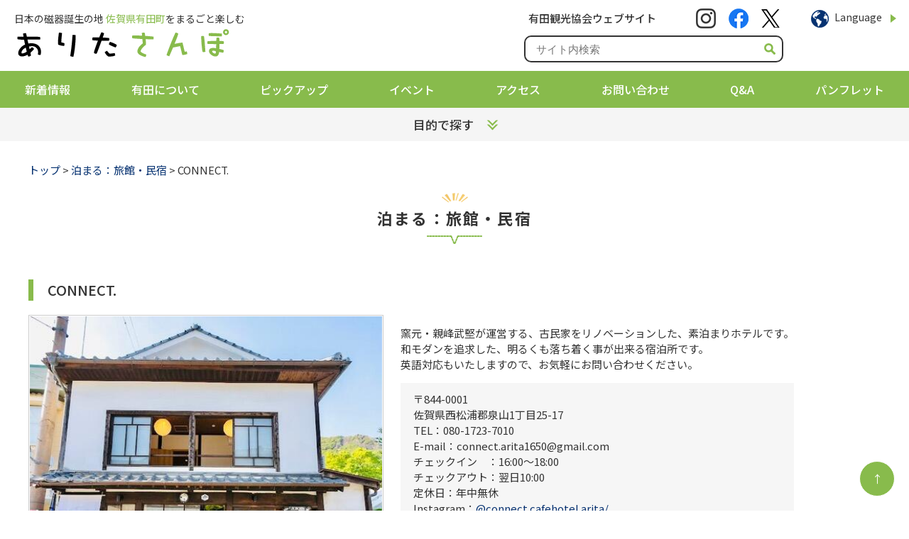

--- FILE ---
content_type: text/html; charset=UTF-8
request_url: https://www.arita.jp/stay/connect.html
body_size: 6605
content:
<!DOCTYPE html>
<html lang="ja">
<head>
<!-- Google Tag Manager -->
<script>(function(w,d,s,l,i){w[l]=w[l]||[];w[l].push({'gtm.start':
new Date().getTime(),event:'gtm.js'});var f=d.getElementsByTagName(s)[0],
j=d.createElement(s),dl=l!='dataLayer'?'&l='+l:'';j.async=true;j.src=
'https://www.googletagmanager.com/gtm.js?id='+i+dl;f.parentNode.insertBefore(j,f);
})(window,document,'script','dataLayer','GTM-N338FJF');</script>
<!-- End Google Tag Manager -->
<meta charset="utf-8">
<meta http-equiv="X-UA-Compatible" content="IE=edge">
<meta name="viewport" content="width=device-width, initial-scale=1.0">
<meta name="format-detection" content="telephone=no">
<meta name="description" content="有田観光協会ホームページ「ありたさんぽ」。イベントや観光施設、オススメコースを、有田焼からグルメまで情報満載。ぜひ有田へお越しください。">
<meta name="keywords" content="有田,観光,ありたさんぽ,有田焼,陶器市,陶磁器まつり,有田雛">
<title>CONNECT.｜有田観光協会 ありたさんぽ</title>
<link rel="shortcut icon" href="/favicon.ico">
<link rel="alternate" type="application/atom+xml" title="最新情報" href="/news/atom.xml">
<link rel="stylesheet" type="text/css" media="all" href="./css/style.css">
<script src="/js/jquery.min.js"></script>
<script src="/js/common.js"></script>
</head>
<body>

<!-- Google Tag Manager (noscript) -->
<noscript><iframe src="https://www.googletagmanager.com/ns.html?id=GTM-N338FJF"
height="0" width="0" style="display:none;visibility:hidden"></iframe></noscript>
<!-- End Google Tag Manager (noscript) -->
<header id="globalHeader">
  <div class="inner">
    <div class="logo">
      <p>日本の磁器誕生の地 <span>佐賀県有田町</span>をまるごと楽しむ</p>
      <strong><a href="/"><img alt="ありたさんぽ" src="/img/common/logo.png"></a></strong>    </div>
    <div class="option">
      <div class="menu">
        <strong>有田観光協会ウェブサイト</strong>
        <div class="sns">
          <ul>
            <li><a href="https://www.instagram.com/arita_kankou/" target="_blank"><img alt="Instagram" src="/img/common/headerInstagram.png"></a></li>
            <li><a href="https://www.facebook.com/aritakankou/" target="_blank"><img alt="Facebook" src="/img/common/headerFacebook.png"></a></li>
            <li><a href="https://x.com/aritakankou" target="_blank"><img alt="Twitter" src="/img/common/headerX.png"></a></li>
          </ul>
        </div>
        <div class="language">
          <div>
            <img alt="" src="/img/common/headerLanguage.png">
            <a href="javascript:void(0);">Language</a>
          </div>
          <ul>
            <li><a href="https://www.arita.jp/" class="cl-notranslate cl-norewrite">日本語</a></li>
            <li><a href="https://www-arita-jp-e.athp.transer.com/" class="cl-notranslate">English</a></li>
            <li><a href="https://www-arita-jp-c.athp.transer.com/" class="cl-notranslate">中文（簡体）</a></li>
            <li><a href="https://www-arita-jp-t.athp.transer.com/" class="cl-notranslate">中文（繁体）</a></li>
            <li><a href="https://www-arita-jp-k.athp.transer.com/" class="cl-notranslate">한글</a></li>
          </ul>
        </div>
      </div>
      <div class="search">
        <form method="get" action="/search/">        <form method="get" action="/search/">
          <input type="text" value="" name="q" placeholder="サイト内検索">
          <button type="submit"></button>
        </form>
      </div>
    </div>
  </div>
</header>
<nav id="globalNavi">
  <ul>
    <li><a href="/news/">新着情報</a></li>
    <li>
      <a href="javascript:void(0);">有田について</a>
      <ul>
        <li><a href="/about/">有田について</a></li>
        <li><a href="/aritaware/">有田焼とは</a></li>
        <li><a href="/process/">有田焼ができるまで</a></li>
        <li><a href="/special/pdf/townscape.pdf" target="_blank">有田の歴史的な町並み</a></li>
      </ul>
    </li>
    <li><a href="/#pickup">ピックアップ</a></li>
    <li><a href="/event/">イベント</a></li>
    <li><a href="/access/">アクセス</a></li>
    <li><a href="/inquiry/">お問い合わせ</a></li>
    <li><a href="/qanda/">Q&amp;A</a></li>
    <li><a href="/pamphlet/">パンフレット</a></li>
  </ul>
</nav>
<div id="purposeMenu">
  <div class="title">
    <a href="javascript:void(0);" class="menuLink">目的で探す</a>
  </div>
  <div class="inner">
    <ul>
      <li>
        <a href="/spot/" class="menu01">
          <div>
            <strong>観<span>る</span>学<span>ぶ</span></strong>
            <div>観光スポット</div>
          </div>
          <img alt="観る学ぶ" src="/img/common/menu01.jpg">
        </a>
      </li>
      <li>
        <a href="/experience/" class="menu02">
          <div>
            <strong>体験<span>する</span></strong>
            <div>陶芸・アウトドア</div>
          </div>
          <img alt="体験する" src="/img/common/menu02.jpg">
        </a>
      </li>
      <li>
        <a href="/gourmet/" class="menu03">
          <div>
            <strong>食<span>べる</span></strong>
            <div>お食事・カフェ</div>
          </div>
          <img alt="食べる" src="/img/common/menu03.jpg">
        </a>
      </li>
      <li>
        <a href="/shop/" class="menu04">
          <div>
            <strong>買<span>う</span></strong>
            <div>地場産品・お土産</div>
          </div>
          <img alt="買う" src="/img/common/menu04.jpg">
        </a>
      </li>
      <li>
        <a href="/stay/" class="menu05">
          <div>
            <strong>泊<span>まる</span></strong>
            <div>宿・温泉</div>
          </div>
          <img alt="泊まる" src="/img/common/menu05.jpg">
        </a>
      </li>
      <li>
        <a href="/staff/" class="menu06">
          <div>
            <strong><span>観光</span>案<span>内窓口</span></strong>
            <div>案内所</div>
          </div>
          <img alt="観光案内窓口" src="/img/common/menu06.jpg">
        </a>
      </li>
    </ul>
  </div>
</div>
<main>
  <div id="path">
    <a href="../">トップ</a> &gt; <a href="./">泊まる：旅館・民宿</a> &gt; CONNECT.
  </div>
  <section id="page">
    <div id="title">
      <h1>泊まる：旅館・民宿</h1>
    </div>
    <div id="stayDetail">
      <div id="detail01">
        <h2>CONNECT.</h2>
        <dl>
          <dt>
            <img alt="CONNECT." src="https://www.arita.jp/stay/upload/IMG_8578.jpeg">
          </dt>
          <dd>
            <p>窯元・親峰武堅が運営する、古民家をリノベーションした、素泊まりホテルです。<br>
和モダンを追求した、明るくも落ち着く事が出来る宿泊所です。<br>
英語対応もいたしますので、お気軽にお問い合わせください。</p>
            
              <address>
                〒844-0001<br />
佐賀県西松浦郡泉山1丁目25-17<br>
TEL：080-1723-7010<br />
E-mail：connect.arita1650@gmail.com<br>
チェックイン　：16:00～18:00<br />
チェックアウト：翌日10:00<br>
定休日：年中無休<br />
Instagram：<a href="https://www.instagram.com/connect.arita.cafehotel/" target="_blank" rel="noopener">@connect.cafehotel.arita/</a><br>
                <a href="http://arita-connect.com" target="_blank">http://arita-connect.com</a>
              </address>
            
          </dd>
        </dl>
      </div>
      <div id="detail02">
      <h3>お知らせ</h3>
      
      <p>隣では土日限定で、陶磁器、植物を販売しております。<br>
オプションとして上絵付体験もしていただけます。<br>
カフェ「CONNECT.」のページは<strong><a href="https://www.arita.jp/gourmet/co.html" target="_blank" rel="noopener">コチラ</a></strong></p>
      
      </div>
      <div id="detail03">
        <h3>店舗紹介</h3>
        <ul>
          
          <li>
            <img alt="メイン通りに面した広々とした4人部屋です。" src="https://www.arita.jp/stay/upload/IMG_5935.jpeg">
            <p class="caption">メイン通りに面した広々とした4人部屋です。</p>
          </li>
          
          
          <li>
            <img alt="お２人様までのリーズナブルなお部屋です。" src="https://www.arita.jp/stay/upload/IMG_5936.jpeg">
            <p>お２人様までのリーズナブルなお部屋です。</p>
          </li>
          
          
          <li>
            <img alt="歯ブラシなどアメニティもございます。" src="https://www.arita.jp/stay/upload/71996c11d446bec07e6db94f3860b1ee72c4fc09.jpeg">
            <p>歯ブラシなどアメニティもございます。</p>
          </li>
          
        </ul>
        
          <div class="resume">古民家を改装した、素泊まりの和モダンな宿泊ホテルと、お餅と嬉野茶をメインにしたカフェです。<br>上有田駅から徒歩4分とアクセスも良い立地です。ゆったりとした時間をお楽しみください。<br>隣の敷地には親峰武堅の器と観葉植物の直売をしておりますのでたくさんの体験をしていただけます。<br>英語対応もしております。<br><br>
アメニティ<br>
Wi-Fi/歯ブラシ/カミソリ/電子レンジ/冷凍庫/コーヒー/湯沸かしポット/ミニキッチン/男女別シャワールーム</div>
        
      </div>
      
      <div id="detail04">
        <h3>宿泊料金</h3>
        <div class="resume">■4人部屋…最大4名様<br>
2名様からお1人 / ￥5,500<br>
3名様までお1人 / ￥4,950<br>
4名様お1人 / ￥4,565<br>
<br>
■2人部屋…最大2名様<br>
お1人様 / ￥4,840<br>
2名様　 / ￥4,620
</div>
      </div>
      
      
        
          <div id="googleMap"></div>
          <p><a href="https://www.google.com/maps?q=33.1918769585814,129.9033231281977" target="_blank">Googleマップで開く</a></p>
        
      
    </div>
  </section>
</main>
<footer id="globalFooter">
  <div class="inner">
    <div class="banner">
      <ul>
        <li><a href="https://goo.gl/StkB0T" target="_blank"><img alt="肥前やきもの圏" src="/img/common/bannerYakimonoken.gif"></a></li>
        <li><a href="http://arita-episode2.jp/ja/" target="_blank"><img alt="ARITA EPISOSE 2" src="/img/common/bannerAritaEpisode2.gif"></a></li>
        <li><a href="http://www.marugotoarita.jp/" target="_blank"><img alt="有田商工会議所" src="/img/common/bannerMarugotoArita.png"></a></li>
        <li><a href="/supporter/"><img alt="サポーター" src="/img/common/bannerSupporter.gif"></a></li>
        <li><a href="http://bit.ly/2G3HTVd" target="_blank"><img alt="武雄温泉" src="/img/common/bannerTakeoKK.gif"></a></li>
        <li><a href="https://www.town.arita.lg.jp/" target="_blank"><img alt="有田町" src="/img/common/bannerAritaTown.png"></a></li>
        <li><a href="https://www.town.arita.lg.jp/rekishi/" target="_blank"><img alt="有田町歴史民俗資料館" src="/img/common/bannerMuseum.png" class="museum"></a></li>
        <li><a href="http://goo.gl/n3V1O9" target="_blank"><img alt="あそぼーさが" src="/img/common/bannerAsoboSaga.jpg"></a></li>
        <li><a href="/member/"><img alt="観光協会会員一覧" src="/img/common/bannerMember.gif"></a></li>
        <li><a href="/news/press/"><img alt="プレスリリース" src="/img/common/bannerPressRelease.gif"></a></li>
        <li><a href="https://potari.jp/" target="_blank"><img alt="potari" src="/img/common/bannerPotari.gif"></a></li>
        <li><a href="http://www.mlit.go.jp/kankocho/links.html" target="_blank"><img alt="全国自治体・観光協会等リンク集" src="/img/common/bannerLink.gif"></a></li>
        <li><a href="https://platinumaps.jp/d/saga_map" target="_blank"><img alt="TAP MAP SAGA" src="/img/common/bannerTapMapSaga.jpg"></a></li>
        <li></li>
        <li></li>
      </ul>
    </div>
    <dl>
      <dt>
        <div class="sitemap">
          <div>
            <strong>有田観光</strong>
            <ul>
              <li><a href="/spot/">観光スポット</a></li>
              <li><a href="/experience/">学び・体験</a></li>
              <li><a href="/gourmet/">お食事・カフェ</a></li>
              <li><a href="/shop/">お買い物</a></li>
              <li><a href="/stay/">宿泊</a></li>
              <li><a href="/access/">アクセス</a></li>
              <li><a href="/staff/">観光案内窓口</a></li>
              <!--<li><a href="#">その他</a></li>-->
            </ul>
          </div>
          <div>
            <strong>お役立ち</strong>
            <ul>
              <li><a href="/about/">有田町とは</a></li>
              <li><a href="/aritaware/">有田焼とは</a></li>
              <li><a href="/process/">有田焼ができるまで</a></li>
              <li><a href="/event/">イベント</a></li>
              <li><a href="/kurokami_climbing/">黒髪山</a></li>
              <li><a href="/bicycle/">レンタサイクル</a></li>
              <li><a href="/greats/detail/">明治有田の偉人たち</a></li>
              <li><a href="/around/">有田近郊の観光地</a></li>
              <li><a href="/link/">有田町内施設・団体リンク集</a></li>
            </ul>
          </div>
          <div>
            <strong>モデルコース</strong>
            <ul>
              <li><a href="/course/">自由気ままにありたさんぽ♪</a></li>
              <li><a href="/kankougaido/">有田観光まちなかガイド</a></li>
              <li><a href="/pamphlet/">パンフレット</a></li>
            </ul>
            <ul>
              <li><a href="/qanda/">よくあるご質問 (Q&amp;A)</a></li>
              <li><a href="/inquiry/">お問い合わせ</a></li>
              <li><a href="/privacy/">プライバシーポリシー</a></li>
            </ul>
          </div>
        </div>
      </dt>
      <dd>
        <div class="logo">
          <span>有田観光協会</span>
          <strong><img alt="ありたさんぽ" src="/img/common/footerLogo.png"></strong>
        </div>
        <p>
          〒844-0005 佐賀県西松浦郡有田町幸平1-1-1<br>
          電話: 0955-43-2121　FAX: 0955-43-2100<br>
          <a href="mailto:kanko&#64;arita.jp" class="mail">kanko&#64;arita.jp</a>
        </p>
        <ul>
          <li><a href="https://www.instagram.com/arita_kankou/" target="_blank"><img alt="Instagram" src="/img/common/footerSNS01.png"></a></li>
          <li><a href="https://www.facebook.com/aritakankou/" target="_blank"><img alt="Facebook" src="/img/common/footerSNS02.png"></a></li>
          <li><a href="https://x.com/aritakankou" target="_blank"><img alt="Twitter" src="/img/common/footerSNS03.png"></a></li>
        </ul>
      </dd>
    </dl>
  </div>
  <p id="copyright">Copyright &copy; 2011-2026 arita.jp. All rights reserved.</p>
</footer>
<div id="pagetop">
  <a href="#globalHeader">&uarr;</a>
</div>
<div id="overlay"></div>
<a href="javascript:void(0);" id="sp">
  <span></span>
  <span></span>
  <span></span>
  <p>MENU</p>
</a>
<!--NEW-->


  
    <script>
    (g=>{var h,a,k,p="The Google Maps JavaScript API",c="google",l="importLibrary",q="__ib__",m=document,b=window;b=b[c]||(b[c]={});var d=b.maps||(b.maps={}),r=new Set,e=new URLSearchParams,u=()=>h||(h=new Promise(async(f,n)=>{await (a=m.createElement("script"));e.set("libraries",[...r]+"");for(k in g)e.set(k.replace(/[A-Z]/g,t=>"_"+t[0].toLowerCase()),g[k]);e.set("callback",c+".maps."+q);a.src=`https://maps.${c}apis.com/maps/api/js?`+e;d[q]=f;a.onerror=()=>h=n(Error(p+" could not load."));a.nonce=m.querySelector("script[nonce]")?.nonce||"";m.head.append(a)}));d[l]?console.warn(p+" only loads once. Ignoring:",g):d[l]=(f,...n)=>r.add(f)&&u().then(()=>d[l](f,...n))})({
      key: "AIzaSyBNWuYpaD643Y03hXWlVR2TeysvpDjKDps",
      v: "weekly"
    });
    </script>
    
    <script>
    async function initMap() {
      const { Map, InfoWindow } = await google.maps.importLibrary("maps");
      const { AdvancedMarkerElement, PinElement } = await google.maps.importLibrary(
        "marker",
      );
      const map = new Map(document.getElementById("googleMap"), {
        zoom: 12,
        center: { lat: 33.1918769585814, lng: 129.9033231281977 },
        mapId: "aritajp",
      });
      const infoWindow = new InfoWindow();
      
      const category01 = [
        {
          position: { lat: 33.1918769585814, lng: 129.9033231281977 },
          title: "<strong><a href=\"./connect.html\">CONNECT.</a></strong><br>〒844-0001<br />佐賀県西松浦郡泉山1丁目25-17<br>TEL：080-1723-7010<br />E-mail：connect.arita1650@gmail.com<br>チェックイン　：16:00～18:00<br />チェックアウト：翌日10:00<br>定休日：年中無休<br />Instagram：<a href=\"https://www.instagram.com/connect.arita.cafehotel/\" target=\"_blank\" rel=\"noopener\">@connect.cafehotel.arita/</a><br>",
        },
      ];
      category01.forEach(({ position, title }, i) => {
        const pin = new PinElement({
          background: "#3b72a8",
          borderColor: "#040404",
          glyphColor: "#040404",
          scale: .75,
        });
        const marker01 = new AdvancedMarkerElement({
          position,
          map,
          title: `${title}`,
          content: pin.element,
          gmpClickable: true,
        });
        marker01.addListener("click", ({ domEvent, latLng }) => {
          const { target } = domEvent;
          infoWindow.close();
          infoWindow.setContent(marker01.title);
          infoWindow.open(marker01.map, marker01);
        });
      });
      
    }
    initMap();
    </script>
  


</body>
</html>

--- FILE ---
content_type: text/css
request_url: https://www.arita.jp/stay/css/style.css
body_size: 623
content:
@charset "UTF-8";
@import "/css/style.css";

/* --------------------------------------------------
	スポット一覧
-------------------------------------------------- */

main ul.spot { margin: 0 0 30px !important; list-style: none; display: flex; flex-wrap: wrap; justify-content: space-between; }
main ul.spot li { padding: 20px 0; width: 580px; border-bottom: dotted 1px #ccc; }
main ul.spot dl { display: flex; justify-content: space-between; }
main ul.spot dt { width: 160px; }
main ul.spot dt img { padding: 1px; width: 100%; height: auto; border: solid 1px #ccc; box-sizing: border-box; }
main ul.spot dt ul { margin: 10px 0 0; list-style: none; display: flex; justify-content: start; }
main ul.spot dt li { margin: 0 5px 0 0; padding: 0; width: auto; border-bottom: none; }
main ul.spot dt li img { padding: 0; border: none; }
main ul.spot dd { width: 400px; }
main ul.spot dd strong { font-size: 1.8rem; }
main div#googleMap { height: 400px; }

@media screen and (max-width: 767px) {
main ul.spot li { padding: 15px 10px; width: 100%; box-sizing: border-box; }
main ul.spot dl { display: block; }
main ul.spot dt { margin: 0 auto; width: 100%; max-width: 500px; }
main ul.spot dt img { max-width: 496px; height: auto; }
main ul.spot dt li img { width: auto; }
main ul.spot dd { width: auto; }
}

/* --------------------------------------------------
	スポット詳細
-------------------------------------------------- */

main div#stayDetail div#detail01 { margin-bottom: 20px; }
main div#stayDetail div#detail01 dl { display: flex; }
main div#stayDetail div#detail01 dt { margin-right: 24px; width: 500px; flex-shrink: 0; }
main div#stayDetail div#detail01 dt img { padding: 1px; width: 100%; height: auto; border: solid 1px #ccc; box-sizing: border-box; }
main div#stayDetail div#detail01 dd {}
main div#stayDetail div#detail01 dd address { padding: 12px 18px; background: #f6f6f6; font-style: normal; }
main div#stayDetail div#detail02 { margin-bottom: 20px; }
main div#stayDetail div#detail03 { margin-bottom: 40px; }
main div#stayDetail div#detail03 ul { margin: 0 0 1em; list-style: none; display: flex; }
main div#stayDetail div#detail03 li { padding: 0 10px; width: 380px; }
main div#stayDetail div#detail03 li img { padding: 1px; width: 100%; height: auto; border: solid 1px #ccc; box-sizing: border-box; }
main div#stayDetail div#detail03 li p {}
main div#stayDetail div#detail04 { margin-bottom: 40px; }
main div#stayDetail div#detail04 div.resume { padding: 18px 24px; background: #f6f6f6; }

@media screen and (max-width: 767px) {
main div#stayDetail div#detail01 dl { display: block; }
main div#stayDetail div#detail01 dt { margin: 0 auto; width: 100%; max-width: 500px; }
main div#stayDetail div#detail02 {}
main div#stayDetail div#detail03 {}
main div#stayDetail div#detail03 ul { display: block; }
main div#stayDetail div#detail03 li { margin: 0 auto 30px; padding: 0; width: 100%; max-width: 380px; }
}


--- FILE ---
content_type: text/plain
request_url: https://www.google-analytics.com/j/collect?v=1&_v=j102&a=2131701032&t=pageview&_s=1&dl=https%3A%2F%2Fwww.arita.jp%2Fstay%2Fconnect.html&ul=en-us%40posix&dt=CONNECT.%EF%BD%9C%E6%9C%89%E7%94%B0%E8%A6%B3%E5%85%89%E5%8D%94%E4%BC%9A%20%E3%81%82%E3%82%8A%E3%81%9F%E3%81%95%E3%82%93%E3%81%BD&sr=1280x720&vp=1280x720&_u=YEDAAEABAAAAACAAI~&jid=1043714120&gjid=1247129165&cid=655995925.1769093904&tid=UA-7175986-15&_gid=1283983395.1769093904&_r=1&_slc=1&gtm=45He61k2n81N338FJFv79470826za200zd79470826&gcd=13l3l3l3l1l1&dma=0&tag_exp=103116026~103200004~104527906~104528500~104684208~104684211~105391252~115616986~115938465~115938468~117041587&z=757185484
body_size: -825
content:
2,cG-C4FN3TJ3G2